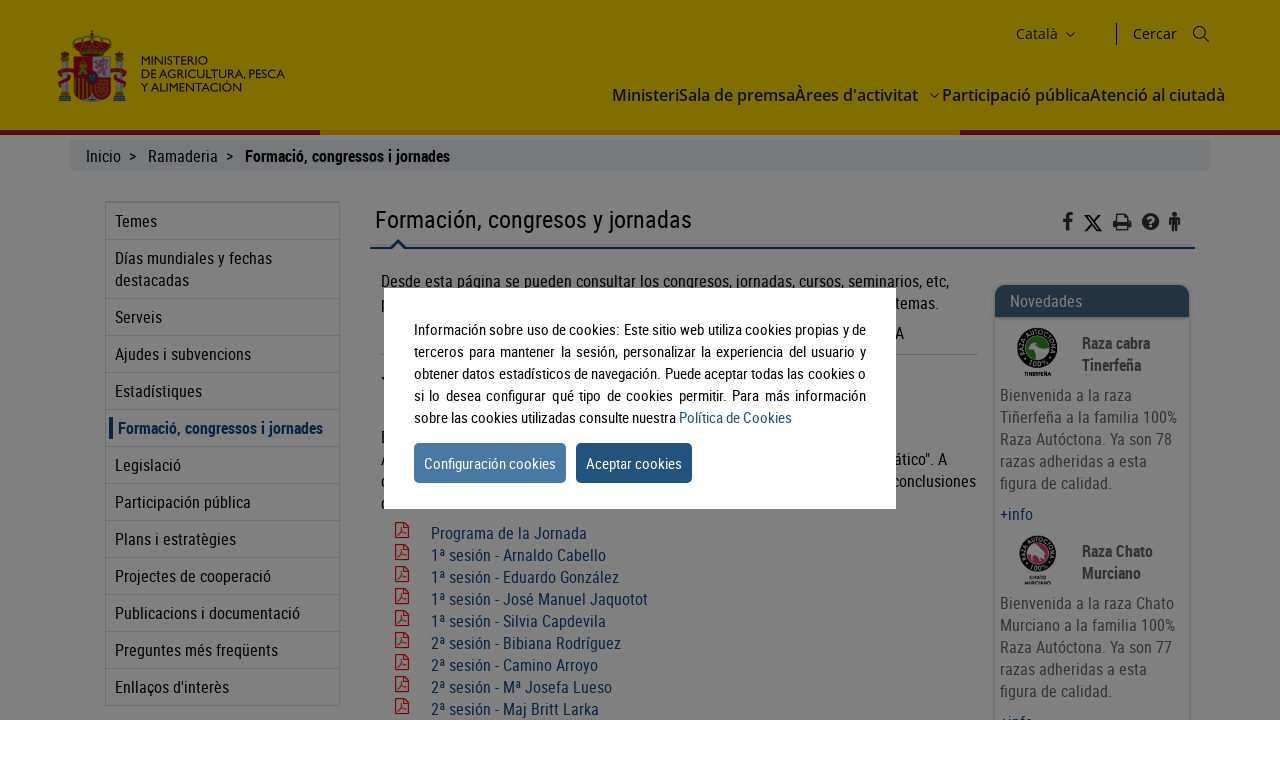

--- FILE ---
content_type: text/html;charset=UTF-8
request_url: https://www.mapa.gob.es/ca/ganaderia/formacion/
body_size: 10306
content:
<!DOCTYPE html> <html xmlns="http://www.w3.org/1999/xhtml" class="no-js" lang="ca"> <head> <meta charset="utf-8" /> <meta http-equiv="X-UA-Compatible" content="IE=edge" /> <meta name="viewport" content="width=device-width, initial-scale=1" /> <link rel="icon" href="/.resources/mgnl-mapa-frontend/webresources/img/magrama-favicon.ico"/> <title>Formación, congresos y jornadas</title> <meta name="description" content="Formación, congresos y jornadas"/> <meta name="keywords" content=""/> <meta name="robots" content="index,follow"/> <meta name="fecha_pub" content="2025-06-03" /> <meta name="seccion" content="Ganadería" /> <link rel="canonical" href="https://www.mapa.gob.es/es/ganaderia/formacion/" /> <link rel="stylesheet" type="text/css" href="/.resources/mgnl-mapa-frontend/webresources/css/libs/font-awesome-custom.css" media="all" /> <link rel="stylesheet" type="text/css" href="/.resources/mgnl-mapa-frontend/webresources/css/bootstrap-custom.css" media="all" /> <link rel="stylesheet" type="text/css" href="/.resources/mgnl-mapa-frontend/webresources/css/libs/mediaelementplayer.css" media="all" /> <link rel="stylesheet" type="text/css" href="/.resources/mgnl-mapa-frontend/webresources/css/libs/owl-carousel-custom.css" media="all" /> <link rel="stylesheet" type="text/css" href="/.resources/mgnl-mapa-frontend/webresources/css/libs/prettyPhoto-custom.css" media="all" /> <link rel="stylesheet" type="text/css" href="/.resources/mgnl-mapa-frontend/webresources/css/style-magrama-rwd.css" media="all" /> <link rel="stylesheet" type="text/css" href="/.resources/mgnl-mapa-frontend/webresources/css/nested-acordeon-custom.css" media="all" /> <link rel="stylesheet" type="text/css" href="/.resources/mgnl-mapa-frontend/webresources/css/magrama.css" media="all" /> <link rel="stylesheet" type="text/css" href="/.resources/mgnl-mapa-frontend/webresources/css/header.css" media="all" /> <link rel="stylesheet" type="text/css" href="/.resources/mgnl-mapa-frontend/webresources/css/footer.css" media="all" /> <link rel="stylesheet" type="text/css" href="/.resources/mgnl-mapa-frontend/webresources/css/libs/jquery-ui.css" media="all" /> <link rel="stylesheet" type="text/css" href="/.resources/mgnl-mapa-frontend/webresources/css/libs/lity.min.css" media="all" /> <script src="/.resources/mgnl-mapa-frontend/webresources/js/libs/jquery-3.7.0.min.js"></script> <script src="/.resources/mgnl-mapa-frontend/webresources/js/libs/bootstrap.min.js"></script> <script src="/.resources/mgnl-mapa-frontend/webresources/js/libs/bootstrap-select.js"></script> <script src="/.resources/mgnl-mapa-frontend/webresources/js/libs/jquery-lib-min.js"></script> <script src="/.resources/mgnl-mapa-frontend/webresources/js/libs/owl.carousel.min.js"></script> <script src="/.resources/mgnl-mapa-frontend/webresources/js/libs/mediaelement-and-player.min.js"></script> <script src="/.resources/mgnl-mapa-frontend/webresources/js/libs/imageMap.js"></script> <script src="/.resources/mgnl-mapa-frontend/webresources/js/libs/modernizr.js"></script> <script src="/.resources/mgnl-mapa-frontend/webresources/js/libs/prettyPhoto.js"></script> <script src="/.resources/mgnl-mapa-frontend/webresources/js/libs/stickyFill.js"></script> <script src="/.resources/mgnl-mapa-frontend/webresources/js/rrss.js"></script> <script src="/.resources/mgnl-mapa-frontend/webresources/js/toolbar.js"></script> <script src="/.resources/mgnl-mapa-frontend/webresources/js/libs/stackable.js"></script> <script src="/.resources/mgnl-mapa-frontend/webresources/js/libs/cookieconsentmin.js"></script> <script src="/.resources/mgnl-mapa-frontend/webresources/js/mapa-rwd.js"></script> <script src="/.resources/mgnl-mapa-frontend/webresources/js/main.js"></script> <script src="/.resources/mgnl-mapa-frontend/webresources/js/libs/calendario.js"></script> <script src="/.resources/mgnl-mapa-frontend/webresources/js/libs/jquery-ui.min.js"></script> <script src="/.resources/mgnl-mapa-frontend/webresources/js/libs/lity.min.js"></script> <script src="/.resources/mgnl-mapa-frontend/webresources/js/libs/magramaGTMmin.js"></script> </head> <body> <script id="magramaGTM" codgtm="GTM-KQ5QH6Q" src="/.resources/mgnl-mapa-frontend/webresources/js/libs/magramaGTMmin.js"></script> <header class="main-header"> <div class="content"> <section class="header--main-left"> <div class="header home"> <!--modulo logotipos--> <div class="logo-header"> <div class="logos"> <a href="/ca/" accesskey="0"> <img src="/dam/mapa_asset_paginas_manuales/cabecera/mapa_tcm30-622562.svg" alt="Ministerio de Agricultura, Pesca y Alimentación" title="Ministerio de Agricultura, Pesca y Alimentación" class="img-responsive"> </a> </div> </div> <!--fin modulo logotipos--> </div> </section> <section class="header--main-right"> <div class="info-header"> <!--modulo hiddenLink--> <h1 class="hidden-xs"> <a title="mgnl-mapa-frontend.components.body.h1.title" href="/ca" accesskey="0">mgnl-mapa-frontend.components.body.h1.title</a> </h1> <!--fin modulo hiddenLink--> <div class="organizador-menu"> <ul> <!--modulo idiomas--> <li class="organizador-idiomas"> <div class="selector-idiomas"> <div id="idioms"> <div id="idiomaselected" tabindex="0"> <span id="idiomasel"> Català </span> <svg xmlns="http://www.w3.org/2000/svg" width="15" height="15" viewBox="0 0 512 512" fill="none"> <path fill-rule="evenodd" clip-rule="evenodd" d="M114.686 181.686C120.935 175.438 131.065 175.438 137.314 181.686L255.5 299.873L373.686 181.686C379.935 175.438 390.065 175.438 396.314 181.686C402.562 187.935 402.562 198.065 396.314 204.314L273.885 326.743C263.731 336.896 247.269 336.896 237.115 326.743L114.686 204.314C108.438 198.065 108.438 187.935 114.686 181.686Z" fill="black"></path> </svg> </div> <div id="idiomas" style="display: none;"> <p><a href="/es/ganaderia/formacion/" lang="es"> Castellano </a></p> <p><a href="/en/ganaderia/formacion/" lang="en"> English </a></p> <p><a href="/fr/ganaderia/formacion/" lang="fr"> Français </a></p> <p><a href="/ca/ganaderia/formacion/" lang="ca"> Català </a></p> <p><a href="/gl/ganaderia/formacion/" lang="gl"> Galego </a></p> <p><a href="/eu/ganaderia/formacion/" lang="eu"> Euskara </a></p> <p><a href="/va/ganaderia/formacion/" lang="ca-valencia"> Valencià </a></p> </div> </div> </div> </li> <!--fin modulo idiomas--> <!--modulo redes sociales--> <li class="buscador" style="list-style-type: none;"> <span id="textoDeBusqueda" class="textoDeBusqueda">Cercar</span> <span class="iconoDeBusqueda" id="iconoDeBusqueda"> <a class="pestana-configuracion" href="/ca/buscador" aria-label="Icono busqueda"> <svg xmlns="http://www.w3.org/2000/svg" xmlns:xlink="http://www.w3.org/1999/xlink" width="16px" height="16px" viewBox="0 0 16 16" version="1.1"> <g id="surface1"> <path style="stroke: none; fill-rule: evenodd; fill: rgb(0%, 0%, 0%); fill-opacity: 1;" d="M 11.75 6.375 C 11.75 9.34375 9.34375 11.75 6.375 11.75 C 3.40625 11.75 1 9.34375 1 6.375 C 1 3.40625 3.40625 1 6.375 1 C 9.34375 1 11.75 3.40625 11.75 6.375 Z M 10.515625 11.222656 C 9.402344 12.175781 7.957031 12.75 6.375 12.75 C 2.855469 12.75 0 9.894531 0 6.375 C 0 2.855469 2.855469 0 6.375 0 C 9.894531 0 12.75 2.855469 12.75 6.375 C 12.75 7.957031 12.175781 9.402344 11.222656 10.515625 L 15.855469 15.144531 C 16.046875 15.339844 16.046875 15.660156 15.855469 15.855469 C 15.660156 16.046875 15.339844 16.046875 15.144531 15.855469 Z M 10.515625 11.222656 "> </path> </g> </svg> <span class="sr-only">Cercar</span> </a> </span> </li> <!--fin modulo redes sociales--> </ul> </div> </div> <nav id="nav" role="navigation" aria-label="Navegador"> <svg xmlns="http://www.w3.org/2000/svg" id="top--menu-icon" width="51px" height="51px" viewBox="0 0 512 512"> <path fill="#000" d="M32 96v64h448V96H32zm0 128v64h448v-64H32zm0 128v64h448v-64H32z"></path> </svg> <div id="botonMenu" class="botonMenu" role="button"> <div id="botonMenu" class="botonMenu" role="button"> <button type="button" id="botonMenu-btn" class="navbar-toggle collapsed" data-toggle="collapse" aria-expanded="false" aria-controls="navbar" data-target="#navegacion-inferior"> <span class="sr-only">Menu de navegacion</span> <span class="icon-bar top-bar"></span> <span class="icon-bar middle-bar"></span> <span class="icon-bar bottom-bar"></span> </button> <label for="top--menu-input">Menú</label> <span>.</span> </div> </div> <input type="checkbox" id="top--menu-input" name="top--menu-input" /> <div class="navbar1 navbar-static-top"> <div class="reorder-container"> <div class="organizador-menu-responsive"> <ul> <li class="organizador-idioma-responsive"> <div id="idiomaselected-responsive" tabindex="0"> <label for="idiomas-responsive-input"> <span id="idiomasel-responsive">Castellano</span> <svg xmlns="http://www.w3.org/2000/svg" width="15" height="15" viewBox="0 0 512 512" fill="none"> <path fill-rule="evenodd" clip-rule="evenodd" d="M114.686 181.686C120.935 175.438 131.065 175.438 137.314 181.686L255.5 299.873L373.686 181.686C379.935 175.438 390.065 175.438 396.314 181.686C402.562 187.935 402.562 198.065 396.314 204.314L273.885 326.743C263.731 336.896 247.269 336.896 237.115 326.743L114.686 204.314C108.438 198.065 108.438 187.935 114.686 181.686Z" fill="black"></path> </svg> <label> </div> <input type="checkbox" id="idiomas-responsive-input" name="idiomas-responsive-input" aria-label="" /> <div class="selector-idiomas-responsive"> <label for="idiomas-responsive-input"> <span class="icon-bar top-bar"></span> <span class="icon-bar bottom-bar"></span> </label> <div id="idioms-responsive"> <div id="idiomas-responsive"> <p><a href="/ca" lang="ca">Català</a></p> <p><a href="/gl" lang="gl">Galego</a></p> <p><a href="/eu" lang="eu">Euskara</a></p> <p><a href="/va" lang="ca-valencia">Valencià</a></p> <p><a href="/en" lang="en">English</a></p> <p><a href="/fr" lang="fr">Francés</a></p> </div> <noscript> <div id="idiomas-responsive-ns" > <p><a href="/ca" lang="ca">Català</a></p> <p><a href="/gl" lang="gl">Galego</a></p> <p><a href="/eu" lang="eu">Euskara</a></p> <p><a href="/va" lang="ca-valencia">Valencià</a></p> <p><a href="/en" lang="en">English</a></p> <p><a href="/fr" lang="fr">Francés</a></p> </div> </noscript> </div> </div> </li> </ul> </div> <p class="close-menu-button">Cerrar</p> </div> <ul class="nav navbar-nav1 nivel1"> <li class="dropdown1 nivel1"> <a class="dropdown1-a nivel1" href="/ca/ministerio" title="Ministeri"> Ministeri </a> </li> <li class="dropdown1 nivel1"> <a class="dropdown1-a nivel1" href="/ca/prensa/ultimas-noticias" title="Sala de premsa"> Sala de premsa </a> </li> <li class="dropdown1 nivel1 dbClick" style=""> <a class="dropdown1-a nivel1" href="/ca/areas-de-actividad" title="Àrees d&#039;activitat"> Àrees d&#039;activitat </a> <a class="dropdown1-display nivel1" href="#"> <span> <svg xmlns="http://www.w3.org/2000/svg" width="15" height="15" viewBox="0 0 512 512" fill="none"> <title>Àrees d&#039;activitat</title> <path fill-rule="evenodd" clip-rule="evenodd" d="M114.686 181.686C120.935 175.438 131.065 175.438 137.314 181.686L255.5 299.873L373.686 181.686C379.935 175.438 390.065 175.438 396.314 181.686C402.562 187.935 402.562 198.065 396.314 204.314L273.885 326.743C263.731 336.896 247.269 336.896 237.115 326.743L114.686 204.314C108.438 198.065 108.438 187.935 114.686 181.686Z" fill="black"></path> </svg> </span> </a> <div class="nivel2-container"> <div class="title-container"> <p class="nivel2-title"> Àrees d&#039;activitat </p> <span>›</span> </div> <p class="nivel2-close-button close-menu-button"> Cerrar <span> X </span> </p> <ul class="navbar-nav2 nivel2"> <li class="dropdown2 nivel2" style=""> <a class="dropdown2-a nivel2" title="Agricultura" href="/ca/agricultura/temas" > Agricultura </a> <p class=""> Información relativa a las producciones y mercados agrícolas, gestión y aspectos relacionados </p> </li> <li class="dropdown2 nivel2" style=""> <a class="dropdown2-a nivel2" title="Ramaderia" href="/ca/ganaderia/temas" > Ramaderia </a> <p class=""> Información relativa a producción y mercados, cabaña ganadera y aspectos relacionados </p> </li> <li class="dropdown2 nivel2" style=""> <a class="dropdown2-a nivel2" title="Pesca" href="/ca/pesca/temas" > Pesca </a> <p class=""> Información sobre el sector pesquero y acuícola e información relativa a la flota pesquera, recursos y reservas marinas </p> </li> <li class="dropdown2 nivel2" style=""> <a class="dropdown2-a nivel2" title="Alimentació" href="/ca/alimentacion/temas" > Alimentació </a> <p class=""> Información y datos </p> </li> <li class="dropdown2 nivel2" style=""> <a class="dropdown2-a nivel2" title="Desenvolupament rural" href="/ca/desarrollo-rural/temas" > Desenvolupament rural </a> <p class=""> Información relativa a las líneas de actuación para impulsar el desarrollo del medio rural e información relacionada </p> </li> <li class="dropdown2 nivel2" style=""> <a class="dropdown2-a nivel2" title="PAC" href="/ca/pac" > PAC </a> <p class=""> Toda la información sobre la Política Agraria Común y su aplicación en España </p> </li> <li class="dropdown2 nivel2" style=""> <a class="dropdown2-a nivel2" title="Seu electrònica" href="https://sede.mapa.gob.es/portal/site/seMAPA" target="_blank" > Seu electrònica </a> <p class=""> Acceso a la información, servicios y trámites electrónicos </p> </li> <li class="dropdown2 nivel2" style=""> <a class="dropdown2-a nivel2" title="Estadístiques i anàlisi" href="/ca/estadistica-analisis/temas" > Estadístiques i anàlisi </a> <p class=""> Indicadores y datos de los sectores agrícola, ganadero, pesquero y de alimentación </p> </li> <li class="dropdown2 nivel2" style=""> <a class="dropdown2-a nivel2" title="Cartografia i SIG" href="/ca/cartografia-y-sig" > Cartografia i SIG </a> <p class=""> Consulta y acceso a la información geográfica del MAPA </p> </li> <li class="dropdown2 nivel2" style=""> <a class="dropdown2-a nivel2" title="Formación agroalimentaria" href="/ca/desarrollo-rural/formacion/" > Formación agroalimentaria </a> <p class=""> Información y datos </p> </li> </ul> </div> </li> <li class="dropdown1 nivel1"> <a class="dropdown1-a nivel1" href="/ca/ministerio/servicios/participacion-publica" title="Participació pública"> Participació pública </a> </li> <li class="dropdown1 nivel1"> <a class="dropdown1-a nivel1" href="/ca/ministerio/servicios/informacion" title="Atenció al ciutadà"> Atenció al ciutadà </a> </li> </ul> </div> </nav> </section> </div> </header> <div id="subHeader" class="subHeader"> <div class="subHeader-inner"></div> <div class="subHeader-inner"></div> <div class="subHeader-inner"></div> </div> <main> <form id="buscador-principal" action="/ca/buscador/" method="get" name="buscador-principal" role="form" aria-label="Buscador"> <fieldset> <legend style="display: none;">Buscador principal</legend> <label for="buscador-principal-input"><span>Buscador Principal</span></label> <div id="buscador-principal-inputGroup"> <input type="search" id="buscador-principal-input" name="q" placeholder="Buscar en el ministerio" title="Buscar en el ministerio"> <div id="areaSvg"> <svg xmlns="http://www.w3.org/2000/svg" width="16" height="16" viewBox="0 0 512 512" fill="none"> <g clip-path="url(#clip0_207_44)"> <path fill-rule="evenodd" clip-rule="evenodd" d="M376 204C376 298.993 298.993 376 204 376C109.007 376 32 298.993 32 204C32 109.007 109.007 32 204 32C298.993 32 376 109.007 376 204ZM336.494 359.122C300.849 389.597 254.574 408 204 408C91.3339 408 0 316.666 0 204C0 91.3339 91.3339 0 204 0C316.666 0 408 91.3339 408 204C408 254.574 389.597 300.849 359.122 336.494L507.314 484.686C513.562 490.935 513.562 501.065 507.314 507.314C501.065 513.562 490.935 513.562 484.686 507.314L336.494 359.122Z" fill="black"></path> </g> <defs> <clipPath id="clip0_207_44"> <rect width="512" height="512" fill="white"></rect> </clipPath> </defs> </svg> </div> </div> </fieldset> </form> </main> <div class="container general"> <div class="col-md-12"> <div class="row clearfix"> <div class="migas"> <ul> <li> <a href="/ca/">Inicio</a> </li> <li> <a href="/ca/ganaderia/temas">Ramaderia</a> </li> <li> <b>Formació, congressos i jornades</b> </li> </ul> </div> <div class="col-md-12" id="main"> <div class="row row-offcanvas row-offcanvas-left"> <div class="col-xs-6 col-sm-3 col-md-3 sidebar-offcanvas" id="sidebar" role="navigation"> <p class="visible-xs ocultar-offcanvas"> <button type="button" class="btn btn-info btn-xs " data-toggle="offcanvas"><i class='fa fa-arrow-left faa-pulse animated'></i>Ocultar</button> </p> <h2 class="ocultar-visualmente" xmlns:myObj="mgm:component-link" xmlns:msxsl="urn:schemas-microsoft-com:xslt">Navegación lateral</h2> <div class="sidebar-nav"> <ul class="nav"> <li> <a href="/ca/ganaderia/temas">Temes</a> </li> <li> <a href="/ca/ganaderia/dias-mundiales-fechas-destacadas">Días mundiales y fechas destacadas</a> </li> <li> <a href="/ca/ganaderia/servicios">Serveis</a> </li> <li> <a href="/ca/ganaderia/ayudas-y-subvenciones">Ajudes i subvencions</a> </li> <li> <a href="/ca/ganaderia/estadisticas">Estadístiques</a> </li> <li class="open"> <span class="h2_menu"> <a href="/ca/ganaderia/formacion">Formació, congressos i jornades</a> </span> </li> <li> <a href="/ca/ganaderia/legislacion">Legislació</a> </li> <li> <a href="/ca/ganaderia/participacion-publica">Participación pública</a> </li> <li> <a href="/ca/ganaderia/planes-y-estrategias">Plans i estratègies</a> </li> <li> <a href="/ca/ganaderia/proyectos-de-cooperacion">Projectes de cooperació</a> </li> <li> <a href="/ca/ganaderia/publicaciones">Publicacions i documentació</a> </li> <li> <a href="/ca/ganaderia/preguntas-frecuentes">Preguntes més freqüents</a> </li> <li> <a href="/ca/ganaderia/enlaces-de-interes">Enllaços d'interès</a> </li> </ul> </div> </div> <div class="col-xs-12 col-sm-9 col-md-9 contenido subhome-new"> <p class="visible-xs btn-offcanvas"> <button type="button" class="btn btn-info btn-xs" data-toggle="offcanvas"><i class="fa fa-arrow-right faa-pulse animated"></i>Navegacion</button> </p> <h2 class="pestana-titulo col-md-9">Formación, congresos y jornadas</h2> <div class="col-md-3 redes"> <ul class="social-contenido"> <li class="quita-bullets"> <a id="btnFacebook" href="javascript:void(0)" aria-label="Facebook" alt="Compartir en Facebook" title="Compartir en Facebook"> <i class="fa ico-facebook"></i> <span class="sr-only">Facebook</span> </a> </li> <li class=""> <a id="btnTwitter" href="javascript:void(0)" aria-label="Twitter" alt="Compartir en X" title="Compartir en X"> <img src="/.resources/mgnl-mapa-frontend/webresources/img/twitter-tools.svg" alt="Compartir en X" title="Compartir en X" width="20" height="20"> <span class="sr-only">X</span> </a> </li> <li class="tools quita-bullets" style="list-style-type: none;"> <a href="javascript:window.print();" alt="Imprimir" title="Imprimir"> <i class="fa ico-imprimir" aria-hidden="true"></i> <span class="sr-only">Imprimir</span> </a> </li> <li class="tools quita-bullets"> <a href="/ca/atencion-al-ciudadano/ayuda-general" alt="Ayuda" title="Ayuda"> <i class="fa ico-ayuda" aria-hidden="true"></i> <span class="sr-only">Ayuda</span> </a> </li> <li class="tools quita-bullets"> <a href="/ca/ministerio/servicios/informacion" alt="Atención al ciudadano" title="Atención al ciudadano"> <i class="fa ico-ciudadano" aria-hidden="true"></i> <span class="sr-only">Atención al ciudadano</span> </a> </li> </ul> </div> <span class="pestana-flecha"></span> <div class="col-md-9" id="col-izquierda"> <div class="col-md-12 col-sm-12 col-xs-12"> <div class="anclas-enlaces"> <div class="panel"> <div class="panel-body"> <div class="panel-info"> <div> <p>Desde esta página se pueden consultar los congresos, jornadas, cursos, seminarios, etc, puestos en marcha por el Ministerio para el área de Ganadería clasificados por temas.</p> </div> <ul class="custom-bullet"> <li> <i class="fa ico-generico"></i> <a class="sinEnlazar" >Acceso a actividades de formación en general desarrolladas por el MAPA</a> </li> </ul> </div> </div> </div> <div class="panel"> <h3 id="ancla1">Jornada &quot;El sector agrario frente al reto medioambiental y climático&quot;</h3> <div class="panel-body"> <div class="panel-info"> <div> <p> <br/> </p> <p>El 6 de marzo de 2019, se ha celebrado en el Ministerio de Agricultura, Pesca y Alimentación la Jornada "El sector agrario frente al reto medioambiental y climático". A continuación puede consultar el programa, las presentaciones realizadas y las conclusiones de la Jornada.  </p></div> <ul class="custom-bullet"> <li> <i class="fa ico-pdf"></i> <a href="/dam/mapa/contenido/ganaderia/formacion--congresos-y-jornadas/jornada-sector-agrario-frente-reto-medioambiental-y-climatico/190312webprogramajornadaelsectoragrariofrentealretomedioambientalyclimatico.pdf" target="_blank" >Programa de la Jornada</a> </li> <li> <i class="fa ico-pdf"></i> <a href="/dam/mapa/contenido/ganaderia/formacion--congresos-y-jornadas/jornada-sector-agrario-frente-reto-medioambiental-y-climatico/1sesionarnaldocabello.pdf" target="_blank" >1ª sesión - Arnaldo Cabello</a> </li> <li> <i class="fa ico-pdf"></i> <a href="/dam/mapa/contenido/ganaderia/formacion--congresos-y-jornadas/jornada-sector-agrario-frente-reto-medioambiental-y-climatico/1sesioneduardogonzalez.pdf" target="_blank" >1ª sesión - Eduardo González</a> </li> <li> <i class="fa ico-pdf"></i> <a href="/dam/mapa/contenido/ganaderia/formacion--congresos-y-jornadas/jornada-sector-agrario-frente-reto-medioambiental-y-climatico/1sesionjosemanueljaquotot.pdf" target="_blank" >1ª sesión - José Manuel Jaquotot</a> </li> <li> <i class="fa ico-pdf"></i> <a href="/dam/mapa/contenido/ganaderia/formacion--congresos-y-jornadas/jornada-sector-agrario-frente-reto-medioambiental-y-climatico/1sesionsilviacapdevila.pdf" target="_blank" >1ª sesión - Silvia Capdevila</a> </li> <li> <i class="fa ico-pdf"></i> <a href="/dam/mapa/contenido/ganaderia/formacion--congresos-y-jornadas/jornada-sector-agrario-frente-reto-medioambiental-y-climatico/2sesionbibianarodriguez.pdf" target="_blank" >2ª sesión - Bibiana Rodríguez</a> </li> <li> <i class="fa ico-pdf"></i> <a href="/dam/mapa/contenido/ganaderia/formacion--congresos-y-jornadas/jornada-sector-agrario-frente-reto-medioambiental-y-climatico/2sesioncaminoarroyo.pdf" target="_blank" >2ª sesión - Camino Arroyo</a> </li> <li> <i class="fa ico-pdf"></i> <a href="/dam/mapa/contenido/ganaderia/formacion--congresos-y-jornadas/jornada-sector-agrario-frente-reto-medioambiental-y-climatico/2sesionmariajosefalueso.pdf" target="_blank" >2ª sesión - Mª Josefa Lueso</a> </li> <li> <i class="fa ico-pdf"></i> <a href="/dam/mapa/contenido/ganaderia/formacion--congresos-y-jornadas/jornada-sector-agrario-frente-reto-medioambiental-y-climatico/2sesionmajbrittlarka.pdf" target="_blank" >2ª sesión - Maj Britt Larka</a> </li> <li> <i class="fa ico-pdf"></i> <a href="/dam/mapa/contenido/ganaderia/formacion--congresos-y-jornadas/jornada-sector-agrario-frente-reto-medioambiental-y-climatico/3sesioncaminoarroyo.pdf" target="_blank" >3ª sesión - Camino Arroyo</a> </li> <li> <i class="fa ico-pdf"></i> <a href="/dam/mapa/contenido/agricultura/formacion--congresos-y-jornadas/jornada-sector-agrario-frente-reto-medioambiental-y-climatico/jornada6marzo2019_asobiocom_1903.pdf" target="_blank" >3ª sesión - Jordi Simón</a> </li> <li> <i class="fa ico-pdf"></i> <a href="/dam/mapa/contenido/ganaderia/formacion--congresos-y-jornadas/jornada-sector-agrario-frente-reto-medioambiental-y-climatico/3sesionmargaritaruiz.pdf" target="_blank" >3ª sesión - Margarita Ruiz</a> </li> <li> <i class="fa ico-pdf"></i> <a href="/dam/mapa/contenido/ganaderia/formacion--congresos-y-jornadas/jornada-sector-agrario-frente-reto-medioambiental-y-climatico/3sesionrociopastor.pdf" target="_blank" >3ª sesión - Rocío Pastor</a> </li> <li> <i class="fa ico-pdf"></i> <a href="/dam/mapa/contenido/ganaderia/formacion--congresos-y-jornadas/jornada-sector-agrario-frente-reto-medioambiental-y-climatico/4sesionbibianarodriguez.pdf" target="_blank" >4ª sesión - Bibiana Rodríguez</a> </li> <li> <i class="fa ico-pdf"></i> <a href="/dam/mapa/contenido/ganaderia/formacion--congresos-y-jornadas/jornada-sector-agrario-frente-reto-medioambiental-y-climatico/4sesionestheresteban.pdf" target="_blank" >4ª sesión - Esther Esteban</a> </li> <li> <i class="fa ico-pdf"></i> <a href="/dam/mapa/contenido/ganaderia/formacion--congresos-y-jornadas/jornada-sector-agrario-frente-reto-medioambiental-y-climatico/4sesionmartinfernandez.pdf" target="_blank" >4ª sesión - Martín Fernández</a> </li> <li> <i class="fa ico-pdf"></i> <a href="/dam/mapa/contenido/ganaderia/formacion--congresos-y-jornadas/jornada-sector-agrario-frente-reto-medioambiental-y-climatico/190312webconclusionesjornadasectoragrariomedioambienteyclima.pdf" target="_blank" >Conclusiones de la Jornada &quot;El sector agrario frente al reto medioambiental y climático&quot;</a> </li> </ul> </div> </div> </div> <div class="panel"> <h3 id="ancla2">Jornada &quot;Normas de competencia y su aplicación al sector agrario&quot;</h3> <div class="panel-body"> <div class="panel-info"> <div> <p> </p> <p>El 19 de junio de 2017, se ha celebrado en el Ministerio de Agricultura y Pesca, Alimentación y Medio Ambiente la Jornada "Normas de competencia y su aplicación al sector agrario". A continuación puede consultar el programa y las presentaciones realizadas.</p> <p><a class="pdf" target="_blank" title="Programa Jornada normas de competencia" href="/dam/mapa/contenido/agricultura/formacion--congresos-y-jornadas/programajornadanormasdecompetenciayagricultura19dejuniode2017.pdf" target="_blank" title="Programa Jornada normas de competencia">Ver programa</a></p></div> <ul class="custom-bullet"> <li> <i class="fa ico-pdf"></i> <a href="/dam/mapa/contenido/agricultura/formacion--congresos-y-jornadas/luciacriado.pdf" target="_blank" >Lucía Criado - Política de competencia y mercados agrícolas</a> </li> <li> <i class="fa ico-pdf"></i> <a href="/dam/mapa/contenido/agricultura/formacion--congresos-y-jornadas/javierguillem.pdf" target="_blank" >Javier Guillem - Las peculiaridades propias de los mercados agroalimentarios y su contraste con el Derecho de la competencia</a> </li> <li> <i class="fa ico-pdf"></i> <a href="/dam/mapa/contenido/agricultura/formacion--congresos-y-jornadas/oliversitar.pdf" target="_blank" >Oliver Sitar - Derogaciones a las normas de competencia previstas en la Organización Común de los Mercados Agrarios</a> </li> <li> <i class="fa ico-pdf"></i> <a href="/dam/mapa/contenido/agricultura/formacion--congresos-y-jornadas/andreagavela.pdf" target="_blank" >Andrea Gavela - Presentación Caso &quot;Endivias&quot; (C671/15)</a> </li> <li> <i class="fa ico-pdf"></i> <a href="/dam/mapa/contenido/agricultura/formacion--congresos-y-jornadas/mjosehernandez.pdf" target="_blank" >Mª José Hernández - Posible medida de auto-regulación en el aceite de oliva</a> </li> <li> <i class="fa ico-pdf"></i> <a href="/dam/mapa/contenido/agricultura/formacion--congresos-y-jornadas/pepalueso.pdf" target="_blank" >Mª Josefa Lueso - Las organizaciones de productores en el sector lácteo</a> </li> <li> <i class="fa ico-pdf"></i> <a href="/dam/mapa/contenido/agricultura/formacion--congresos-y-jornadas/tomasgarciaazcarate.pdf" target="_blank" >Tomás García Azcárate - Importancia de las derogaciones a las normas de competencia en la futura PAC: Propuestas de mejora</a> </li> </ul> </div> </div> </div> <div class="panel"> <h3 id="ancla3">Sanidad animal e higiene ganadera </h3> <div class="panel-body"> <div class="panel-info"> <div></div> <ul class="custom-bullet"> <li> <i class="fa ico-generico"></i> <a href="/ca/ganaderia/formacion/jornada_tuberculosis_bovina" >Jornadas de debate sobre la erradicación de la tuberculosis bovina. Santander 29 y 30 de junio de 2010</a> </li> </ul> </div> </div> </div> <div class="panel"> <h3 id="ancla4">Laboratorio de Sanidad y Genética Animal</h3> <div class="panel-body"> <div class="panel-info"> <div> <p>El Ministerio de Agricultura y Pesca, Alimentación y Medio Ambiente ha organizado en colaboración con el Ministerio de Sanidad, Política Social e Igualdad el II Congreso Nacional de Priones.</p> <p>Este evento sirve de punto de encuentro común para todos los profesionales implicados en el campo de la Encefalopatías Espongiformes Transmisibles (EETT) desde laboratorios de diagnóstico, de investigación, hospitales, empresas, así como profesionales de gestión administrativa y estudiantes.</p> <p>Este Congreso se ha celebrado los días 1 y 2 de diciembre. Toda la información relativa al Congreso puede verse en la dirección web: </p></div> <ul class="custom-bullet"> <li> <i class="fa ico-link"></i> <a href="http://www.iicongresodepriones.es" target="_blank" >www.iicongresodepriones.es</a> </li> </ul> </div> </div> </div> </div> </div> </div> <div class="col-md-3 col-sm-12 col-xs-12" id="col-derecha"> <div class="panel"> <div class="panel-heading adorno-nivel2"> <h3 class="sombreado-caja">Novedades</h3> </div> <div class="panel-body sombreado-caja"> <div class="panel-imagen"> <img src="/dam/mapa/contenido/ganaderia/novedades/tinerfena_120x80.png" alt="tinerfeña_120x80" title="tinerfeña_120x80" class="img-responsive" /> </div> <div class="panel-info"> <p><span>Raza cabra Tinerfeña</span></p> <p><p>Bienvenida a la raza Ti&ntilde;erfe&ntilde;a a la familia 100% Raza Aut&oacute;ctona. Ya son 78 razas adheridas a esta figura de calidad.</p> </p> <a href="/ca/ganaderia/temas/zootecnia/razas-ganaderas/arca/logotipo-cabratinerfena" >+info</a> </div> <div class="panel-imagen"> <img src="/dam/mapa/contenido/ganaderia/novedades/chato-murciano-120x80.png" alt="Imagen Chato Murciano" title="Imagen Chato Murciano" class="img-responsive" /> </div> <div class="panel-info"> <p><span>Raza Chato Murciano</span></p> <p><p>Bienvenida a la raza Chato Murciano a la familia 100% Raza Aut&oacute;ctona. Ya son 77 razas adheridas a esta figura de calidad.</p> </p> <a href="/ca/ganaderia/temas/zootecnia/razas-ganaderas/arca/logotipo-chatomurciano" >+info</a> </div> </div> </div> <div class="panel"> <div class="panel-heading adorno-nivel2"> <h3 class="sombreado-caja"> Destacados </h3> </div> <div class="panel-body sombreado-caja"> <ul> <li class="quita-bullets" style="list-style-type: none;"> <i class="ico-pdf" aria-hidden="true"></i> <a title="informe mtds sector bovino" href="/dam/mapa/contenido/ganaderia/temas/ganaderia-y-medio-ambiente/ecogan/listadodereferenciamtdbovino18julio23.pdf" target="_blank" >Listado de referencia de Mejores Técnicas Disponibles (MTDs) reconocidas para el sector bovino</a> 1.14 MB </li> <li class="quita-bullets" style="list-style-type: none;"> <i class="ico-pdf" aria-hidden="true"></i> <a title="informe mtds" href="/dam/mapa/contenido/ganaderia/temas/ganaderia-y-medio-ambiente/documentos-zootecnicos/informeimplantacionmtdsporcinointensivo2021env.pdf" target="_blank" >Primer informe de implantación de MTDs en porcino intensivo 2021</a> 3.07 MB </li> </ul> </div> </div><div class="panel"> <div class="panel-heading adorno-nivel2"> <h3 class="sombreado-caja"> Noticias sobre Ganadería </h3> </div> <div class="panel-body sombreado-caja"> <ul> <li> <div class="noticia-cabecera"> <div class="noticia-titulares"> <span class="noticia-fecha calendar"> 12 de desembre de 2025 </span> <h3 class="noticia-titulo"> <a href="/ca/prensa/ultimas-noticias/detalle_noticias/espa-a-confirma-la-muerte-por-peste-porcina-africana-de-otros-tres-jabal-es-dentro-del-radio-del-primer-foco/ea3d2d34-a66c-46a0-9135-0bdd556d64c3" enlace="ea3d2d34-a66c-46a0-9135-0bdd556d64c3" title="España confirma la muerte por peste porcina africana de otros tres jabalíes dentro del radio del primer foco"> España confirma la muerte por peste porcina africana de otros tres jabalíes dentro del radio del primer foco </a> </h3> </div> </div> </li> <li> <div class="noticia-cabecera"> <div class="noticia-titulares"> <span class="noticia-fecha calendar"> 15 d’octubre de 2025 </span> <h3 class="noticia-titulo"> <a href="/ca/prensa/ultimas-noticias/detalle_noticias/la-fao-distingue-a-la-herramienta-ecogan--desarrollada-por-el-ministerio-de-agricultura--pesca-y-alimentaci-n--por-contribuir-a-una-producci-n-ganadera-m-s-sostenible/d464d527-2bc6-4644-94be-2881ed0fd87c" enlace="d464d527-2bc6-4644-94be-2881ed0fd87c" title="La FAO distingue a la herramienta ECOGAN, desarrollada por el Ministerio de Agricultura, Pesca y Alimentación, por contribuir a una producción ganadera más sostenible"> La FAO distingue a la herramienta ECOGAN, desarrollada por el Ministerio de Agricultura, Pesca y Alimentación, por contribuir a una producción ganadera más sostenible </a> </h3> </div> </div> </li> </ul> <p class="ver-rss"><i class="rss" aria-hidden="true"></i><a id="listado_noticias_col_dcha" class="ver-novedades" href="/ca/ganaderia/noticiasrss" > Noticias sobre Ganadería </a></p> <p class="ver-todo"><a id="listado_noticias_col_dcha" class="ver-novedades" href="/ca/prensa/ultimas-noticias"><i class="fa ico-noticia" title="Ver todas las noticias" aria-hidden="true" aria-label="Ver todas las noticias"></i>Ver todas las noticias</a></p> </div> </div> <script> function sethref(valor) { var vhref = document.getElementById("listado_noticias_col_dcha").href; var result = vhref + "?tcm=" + valor; location = result; } </script> </div> </div> </div> </div> </div> </div> </div> <footer class="main-footer"> <div class="content"> <section id="footer-top"> <a id="back-to-top" href="javascript:void(0)" class="btn btn-lg back-to-top" role="button" title="Volver arriba" data-toggle="tooltip" data-placement="left" aria-label="Enlace inicio" style="display: none;"> <span class="glyphicon glyphicon-chevron-up"></span> <span class="sr-only">Volver arriba</span> </a> <article class="footer-top-left"> <nav id="nav--fotter-links" class="nav--footer" role="navigation" aria-label="Navegador Enlaces Legales Mapa Sitio"> <ul> <li> <a href="/ca/" > Inici </a> </li> <li> <a href="/ca/atencion-al-ciudadano/guia-de-accesibilidad" > Accesibilitat </a> </li> <li> <a href="/ca/mapa-web" > Mapa Web </a> </li> <li> <a href="/ca/atencion-al-ciudadano/guia-de-navegacion" > Guia de navegació </a> </li> <li> <a href="/ca/atencion-al-ciudadano/aviso-legal" > Avís legal </a> </li> <li> <a href="/ca/ministerio/servicios/canal-informante/canal-informante" > Canal de l’Informant </a> </li> </ul> </nav> </article> <article class="footer-top-right"> <nav id="nav--footer-socialMedia" class="nav--footer" role="navigation" aria-label="Navegador Enlaces Redes Sociales"> <ul> <li> <a href="https://www.instagram.com/gobmapa/" target="_blank" class=""> <img src="/dam/mapa_asset_paginas_manuales/pie/instagram.svg" alt="Instagram"> </a> </li> <li> <a href="https://x.com/gobmapa" target="_blank" class=""> <img src="/dam/mapa_asset_paginas_manuales/pie/twitter.svg" alt="X"> </a> </li> <li> <a href="https://www.facebook.com/mapagob/" target="_blank" class=""> <img src="/dam/mapa_asset_paginas_manuales/pie/facebook.svg" alt="Facebook"> </a> </li> <li> <a href="https://t.me/mapagob" target="_blank" class=""> <img src="/dam/mapa_asset_paginas_manuales/pie/telegram.svg" alt="Telegram"> </a> </li> <li> <a href="https://www.youtube.com/channel/UCZ8MbJVbpAdwZ6JU0JK_1BA" target="_blank" class=""> <img src="/dam/mapa_asset_paginas_manuales/pie/youtube.svg" alt="YouTube"> </a> </li> <li> <a href="https://es.linkedin.com/company/ministeriodeagriculturapescayalimentaci%C3%B3n" target="_blank" class=""> <img src="/dam/mapa_asset_paginas_manuales/pie/linkedin.svg" alt="Linkedin"> </a> </li> <li> <a href="https://www.flickr.com/photos/gobmapa/" target="_blank" class=""> <img src="/dam/mapa_asset_paginas_manuales/pie/flickr.svg" alt="Flickr"> </a> </li> </ul> </nav> </article> </section> <section id="footer-bottom"> <section id="footer-bottom"> <picture class="footer__picture" role="banner"> <img src="/dam/mapa_asset_paginas_manuales/pie/mapagob_tcm30-622565.svg" alt="Ministerio de Agricultura, Pesca y Alimentación" title="Ministerio de Agricultura, Pesca y Alimentación"> </picture> <address class="footer__address-legals" aria-label="Textos Legales"> <p>Ministerio de Agricultura, Pesca y Alimentación</p> <p>Pº Infanta Isabel, 1 28014 Madrid (España)</p> </address> </section> </section> </div> </footer> <div id="cookiesPopUp"> <div id="cerrar"> <i class="fa fa-times close-button topright" aria-hidden="true" alt="Botón cerrar"></i> </div> <div class="panel"> <div class="panel-heading"> <h3 id="ancla0">Introducción general al uso de cookies en MAPA.gob.es</h3> </div> <div class="panel-body"> <div class="panel-info"> <p>Las cookies son archivos que se pueden descargar en su equipo a través de las páginas web. Son herramientas que tienen un papel esencial para la prestación de numerosos servicios de la sociedad de la información. Entre otros, permiten a una página web almacenar y recuperar información sobre los hábitos de navegación de un usuario o de su equipo y, dependiendo de la información obtenida, se pueden utilizar para reconocer al usuario y mejorar el servicio ofrecido.</p> </div> </div> </div> <div class="panel"> <div class="panel-heading"> <h3 id="ancla1">Tipos de cookies</h3> </div> <div class="panel-body"> <div class="panel-info"> <p>Según quien sea la entidad que gestione el dominio desde donde se envían las cookies y trate los datos que se obtengan se pueden distinguir dos tipos: cookies propias y cookies de terceros.</p> <p>Existe también una segunda clasificación según el plazo de tiempo que permanecen almacenadas en el navegador del cliente, pudiendo tratarse de cookies de sesión o cookies persistentes.</p> <p>Por último, existe otra clasificación con cinco tipos de cookies según la finalidad para la que se traten los datos obtenidos: cookies técnicas, cookies de personalización, cookies de análisis, cookies publicitarias y cookies de publicidad comportamental.</p> <p>Para más información a este respecto puede consultar la <a href="https://www.aepd.es/sites/default/files/2020-07/guia-cookies.pdf" title="Guía uso de cookies AEPD" rel="ventananueva">Guía sobre el uso de las cookies de la Agencia Española de Protección de Datos</a>.</p> </div> </div> </div> <div class="panel"> <div class="panel-heading"> <h3 id="ancla2">Cookies utilizadas en la web</h3> </div> <div class="panel-body"> <div class="panel-info"> <p>El portal web del Ministerio de Agricultura, Pesca y Alimentación utiliza Google Analytics, esta es una herramienta de analítica que ayuda a los sitios web y a los propietarios de aplicaciones a entender el modo en que sus visitantes interactúan con sus propiedades. Se utilizan un conjunto de cookies para recopilar información e informar de las estadísticas de uso de los sitios web sin identificar personalmente a los visitantes de Google. Más información sobre las <a href="https://developers.google.com/analytics/devguides/collection/analyticsjs/cookie-usage" title="Cookies Google Analytics" rel="ventananueva">cookies de Google Analytics e información sobre la privacidad</a>. Estas cookies se pueden rechazar o aceptar ya que no interfieren en el funcionamiento de la página web pero sirven de gran ayuda aportando información que posibilita un mejor y más apropiado servicio por parte de este portal.</p> <p>Por último, se descarga una cookie de tipo técnico denominada cookie-compliance, propia, de tipo técnico y de sesión. Gestiona el consentimiento del usuario ante el uso de las cookies en la página web, con el objeto de recordar aquellos usuarios que las han aceptado y aquellos que no, de modo que a los primeros no se les muestre información en la parte superior de la página al respecto. Esta cookie es de obligada utilización para el funcionamiento correcto del portal.</p> </div> </div> </div> <div class="panel"> <div class="panel-heading"> <h3 id="ancla3">Aceptación / Rechazo de la Política de cookies</h3> </div> <div class="panel-body"> <div class="panel-info"> <p>El Ministerio de Agricultura, Pesca y Alimentación permite la aceptación o rechazo de las cookies no esenciales para el funcionamiento del portal. Para ello una vez que el usuario acceda al portal se mostrará un mensaje en la parte central con información de la política de cookies y las siguientes opciones: </p> <ul> <li><strong>Aceptar cookies</strong>: Si el usuario pulsa este botón, se aceptarán los cookies no obligatorias y no se volverá a visualizar este aviso al acceder a cualquier página del portal.</li> <li><strong>Configurar cookies</strong>: Si el usuario pulsa sobre el botón de configurar, se accederá a una segunda ventana modal donde se podrá configurar que cookies aceptar. Esta segunda ventana explica las cookies utilizadas en la actualidad y permite la selección o rechazo de las cookies no obligatorias. Una vez finalizada la selección se deberá presionar al botón Guardar configuración.</li> </ul> </div> </div> </div> <div class="panel"> <div class="panel-heading"> <h3 id="ancla4">Cómo modificar la configuración de las cookies</h3> </div> <div class="panel-body"> <div class="panel-info"> <p>Usted puede restringir, bloquear o borrar las cookies del Ministerio de Agricultura, Pesca y Alimentación o cualquier otra página web, utilizando su navegador. En cada navegador la operativa es diferente, la función de "Ayuda" le mostrará cómo hacerlo.</p> <ul class="custom-bullet"> <li> <i class="fa ico-link"></i> <a href="http://windows.microsoft.com/es-xl/internet-explorer/delete-manage-cookies#ie=&quot;ie-10&quot; " target ="_blank">Internet Explorer</a> </li> <li> <i class="fa ico-link"></i> <a href="http://support.mozilla.org/es/kb/Borrar%20cookies " target ="_blank">FireFox</a> </li> <li> <i class="fa ico-link"></i> <a href="http://support.google.com/chrome/answer/95647?hl=&quot;es&quot; " target ="_blank">Chrome</a> </li> <li> <i class="fa ico-link"></i> <a href="http://www.apple.com/es/privacy/use-of-cookies/ " target ="_blank">Safari</a> </li> </ul> </div> </div> </div> <div id="cerrarbotoncookies"><button type="button">Cerrar</button></div> </div> <div id="fondotransparencia-gris"></div> <div id="background-responsive-menu"></div> </body> </html>